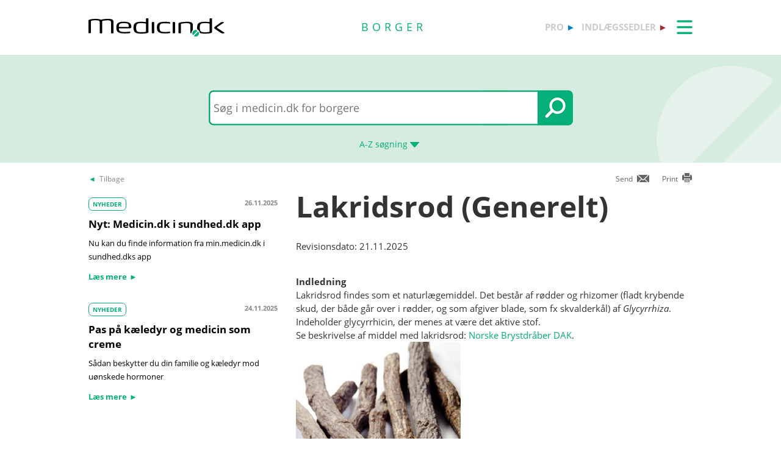

--- FILE ---
content_type: text/html; charset=UTF-8
request_url: https://player.vimeo.com/video/869047595?dnt=1
body_size: 6767
content:
<!DOCTYPE html>
<html lang="en">
<head>
  <meta charset="utf-8">
  <meta name="viewport" content="width=device-width,initial-scale=1,user-scalable=yes">
  
  <link rel="canonical" href="https://player.vimeo.com/video/869047595">
  <meta name="googlebot" content="noindex,indexifembedded">
  
  
  <title>Hvad er naturlægemidler on Vimeo</title>
  <style>
      body, html, .player, .fallback {
          overflow: hidden;
          width: 100%;
          height: 100%;
          margin: 0;
          padding: 0;
      }
      .fallback {
          
              background-color: transparent;
          
      }
      .player.loading { opacity: 0; }
      .fallback iframe {
          position: fixed;
          left: 0;
          top: 0;
          width: 100%;
          height: 100%;
      }
  </style>
  <link rel="modulepreload" href="https://f.vimeocdn.com/p/4.46.25/js/player.module.js" crossorigin="anonymous">
  <link rel="modulepreload" href="https://f.vimeocdn.com/p/4.46.25/js/vendor.module.js" crossorigin="anonymous">
  <link rel="preload" href="https://f.vimeocdn.com/p/4.46.25/css/player.css" as="style">
</head>

<body>


<div class="vp-placeholder">
    <style>
        .vp-placeholder,
        .vp-placeholder-thumb,
        .vp-placeholder-thumb::before,
        .vp-placeholder-thumb::after {
            position: absolute;
            top: 0;
            bottom: 0;
            left: 0;
            right: 0;
        }
        .vp-placeholder {
            visibility: hidden;
            width: 100%;
            max-height: 100%;
            height: calc(1080 / 1920 * 100vw);
            max-width: calc(1920 / 1080 * 100vh);
            margin: auto;
        }
        .vp-placeholder-carousel {
            display: none;
            background-color: #000;
            position: absolute;
            left: 0;
            right: 0;
            bottom: -60px;
            height: 60px;
        }
    </style>

    

    
        <style>
            .vp-placeholder-thumb {
                overflow: hidden;
                width: 100%;
                max-height: 100%;
                margin: auto;
            }
            .vp-placeholder-thumb::before,
            .vp-placeholder-thumb::after {
                content: "";
                display: block;
                filter: blur(7px);
                margin: 0;
                background: url(https://i.vimeocdn.com/video/1730437385-ab7789ae703acc1815b5be3b7783ad5f4053bf55b2d2030c4d1a116bc9c3a6dc-d?mw=80&q=85) 50% 50% / contain no-repeat;
            }
            .vp-placeholder-thumb::before {
                 
                margin: -30px;
            }
        </style>
    

    <div class="vp-placeholder-thumb"></div>
    <div class="vp-placeholder-carousel"></div>
    <script>function placeholderInit(t,h,d,s,n,o){var i=t.querySelector(".vp-placeholder"),v=t.querySelector(".vp-placeholder-thumb");if(h){var p=function(){try{return window.self!==window.top}catch(a){return!0}}(),w=200,y=415,r=60;if(!p&&window.innerWidth>=w&&window.innerWidth<y){i.style.bottom=r+"px",i.style.maxHeight="calc(100vh - "+r+"px)",i.style.maxWidth="calc("+n+" / "+o+" * (100vh - "+r+"px))";var f=t.querySelector(".vp-placeholder-carousel");f.style.display="block"}}if(d){var e=new Image;e.onload=function(){var a=n/o,c=e.width/e.height;if(c<=.95*a||c>=1.05*a){var l=i.getBoundingClientRect(),g=l.right-l.left,b=l.bottom-l.top,m=window.innerWidth/g*100,x=window.innerHeight/b*100;v.style.height="calc("+e.height+" / "+e.width+" * "+m+"vw)",v.style.maxWidth="calc("+e.width+" / "+e.height+" * "+x+"vh)"}i.style.visibility="visible"},e.src=s}else i.style.visibility="visible"}
</script>
    <script>placeholderInit(document,  false ,  true , "https://i.vimeocdn.com/video/1730437385-ab7789ae703acc1815b5be3b7783ad5f4053bf55b2d2030c4d1a116bc9c3a6dc-d?mw=80\u0026q=85",  1920 ,  1080 );</script>
</div>

<div id="player" class="player"></div>
<script>window.playerConfig = {"cdn_url":"https://f.vimeocdn.com","vimeo_api_url":"api.vimeo.com","request":{"files":{"dash":{"cdns":{"akfire_interconnect_quic":{"avc_url":"https://vod-adaptive-ak.vimeocdn.com/exp=1769564799~acl=%2F24d0303f-26db-4939-a998-586e0e041030%2Fpsid%3D3382084214ad5e06cbc045c692d235dd97a5c179a35e5092d64c48b99eff2fdd%2F%2A~hmac=6be7f496353f5252d41eb4cdcfe78e1d6c68769d8f8f5d4c9255cde728ede476/24d0303f-26db-4939-a998-586e0e041030/psid=3382084214ad5e06cbc045c692d235dd97a5c179a35e5092d64c48b99eff2fdd/v2/playlist/av/primary/prot/cXNyPTE/playlist.json?omit=av1-hevc\u0026pathsig=8c953e4f~tXoImYOrqgtGloPF4kIiT6XK3-yc8O-FZ6YZBKhBJKk\u0026qsr=1\u0026r=dXM%3D\u0026rh=mWemy","origin":"gcs","url":"https://vod-adaptive-ak.vimeocdn.com/exp=1769564799~acl=%2F24d0303f-26db-4939-a998-586e0e041030%2Fpsid%3D3382084214ad5e06cbc045c692d235dd97a5c179a35e5092d64c48b99eff2fdd%2F%2A~hmac=6be7f496353f5252d41eb4cdcfe78e1d6c68769d8f8f5d4c9255cde728ede476/24d0303f-26db-4939-a998-586e0e041030/psid=3382084214ad5e06cbc045c692d235dd97a5c179a35e5092d64c48b99eff2fdd/v2/playlist/av/primary/prot/cXNyPTE/playlist.json?pathsig=8c953e4f~tXoImYOrqgtGloPF4kIiT6XK3-yc8O-FZ6YZBKhBJKk\u0026qsr=1\u0026r=dXM%3D\u0026rh=mWemy"},"fastly_skyfire":{"avc_url":"https://skyfire.vimeocdn.com/1769564799-0x97fa91c8df64e1822e8c547eb920527698ecd136/24d0303f-26db-4939-a998-586e0e041030/psid=3382084214ad5e06cbc045c692d235dd97a5c179a35e5092d64c48b99eff2fdd/v2/playlist/av/primary/prot/cXNyPTE/playlist.json?omit=av1-hevc\u0026pathsig=8c953e4f~tXoImYOrqgtGloPF4kIiT6XK3-yc8O-FZ6YZBKhBJKk\u0026qsr=1\u0026r=dXM%3D\u0026rh=mWemy","origin":"gcs","url":"https://skyfire.vimeocdn.com/1769564799-0x97fa91c8df64e1822e8c547eb920527698ecd136/24d0303f-26db-4939-a998-586e0e041030/psid=3382084214ad5e06cbc045c692d235dd97a5c179a35e5092d64c48b99eff2fdd/v2/playlist/av/primary/prot/cXNyPTE/playlist.json?pathsig=8c953e4f~tXoImYOrqgtGloPF4kIiT6XK3-yc8O-FZ6YZBKhBJKk\u0026qsr=1\u0026r=dXM%3D\u0026rh=mWemy"}},"default_cdn":"akfire_interconnect_quic","separate_av":true,"streams":[{"profile":"c3347cdf-6c91-4ab3-8d56-737128e7a65f","id":"663721ae-76b9-4fd9-8eca-50dff9f124e3","fps":25,"quality":"360p"},{"profile":"5ff7441f-4973-4241-8c2e-976ef4a572b0","id":"7fa506c9-ff33-40ed-9863-a3675b288785","fps":25,"quality":"1080p"},{"profile":"f9e4a5d7-8043-4af3-b231-641ca735a130","id":"d41ec5c1-86a1-4cfd-94e5-1589113777d7","fps":25,"quality":"540p"},{"profile":"d0b41bac-2bf2-4310-8113-df764d486192","id":"78c8e879-e23a-4b1e-a302-05e1c170446b","fps":25,"quality":"240p"},{"profile":"f3f6f5f0-2e6b-4e90-994e-842d1feeabc0","id":"8a0e5801-3357-4d11-8d16-1c3c5d4e9747","fps":25,"quality":"720p"}],"streams_avc":[{"profile":"f9e4a5d7-8043-4af3-b231-641ca735a130","id":"d41ec5c1-86a1-4cfd-94e5-1589113777d7","fps":25,"quality":"540p"},{"profile":"d0b41bac-2bf2-4310-8113-df764d486192","id":"78c8e879-e23a-4b1e-a302-05e1c170446b","fps":25,"quality":"240p"},{"profile":"f3f6f5f0-2e6b-4e90-994e-842d1feeabc0","id":"8a0e5801-3357-4d11-8d16-1c3c5d4e9747","fps":25,"quality":"720p"},{"profile":"c3347cdf-6c91-4ab3-8d56-737128e7a65f","id":"663721ae-76b9-4fd9-8eca-50dff9f124e3","fps":25,"quality":"360p"},{"profile":"5ff7441f-4973-4241-8c2e-976ef4a572b0","id":"7fa506c9-ff33-40ed-9863-a3675b288785","fps":25,"quality":"1080p"}]},"hls":{"captions":"https://vod-adaptive-ak.vimeocdn.com/exp=1769564799~acl=%2F24d0303f-26db-4939-a998-586e0e041030%2Fpsid%3D3382084214ad5e06cbc045c692d235dd97a5c179a35e5092d64c48b99eff2fdd%2F%2A~hmac=6be7f496353f5252d41eb4cdcfe78e1d6c68769d8f8f5d4c9255cde728ede476/24d0303f-26db-4939-a998-586e0e041030/psid=3382084214ad5e06cbc045c692d235dd97a5c179a35e5092d64c48b99eff2fdd/v2/playlist/av/primary/sub/110925883-da/prot/cXNyPTE/playlist.m3u8?ext-subs=1\u0026locale=da\u0026omit=opus\u0026pathsig=8c953e4f~WZ4vsWUM0jA1T--PN-k7PlHz_OtuxtEtj_8-_cbe4Cc\u0026qsr=1\u0026r=dXM%3D\u0026rh=mWemy\u0026sf=fmp4","cdns":{"akfire_interconnect_quic":{"avc_url":"https://vod-adaptive-ak.vimeocdn.com/exp=1769564799~acl=%2F24d0303f-26db-4939-a998-586e0e041030%2Fpsid%3D3382084214ad5e06cbc045c692d235dd97a5c179a35e5092d64c48b99eff2fdd%2F%2A~hmac=6be7f496353f5252d41eb4cdcfe78e1d6c68769d8f8f5d4c9255cde728ede476/24d0303f-26db-4939-a998-586e0e041030/psid=3382084214ad5e06cbc045c692d235dd97a5c179a35e5092d64c48b99eff2fdd/v2/playlist/av/primary/sub/110925883-da/prot/cXNyPTE/playlist.m3u8?ext-subs=1\u0026locale=da\u0026omit=av1-hevc-opus\u0026pathsig=8c953e4f~WZ4vsWUM0jA1T--PN-k7PlHz_OtuxtEtj_8-_cbe4Cc\u0026qsr=1\u0026r=dXM%3D\u0026rh=mWemy\u0026sf=fmp4","captions":"https://vod-adaptive-ak.vimeocdn.com/exp=1769564799~acl=%2F24d0303f-26db-4939-a998-586e0e041030%2Fpsid%3D3382084214ad5e06cbc045c692d235dd97a5c179a35e5092d64c48b99eff2fdd%2F%2A~hmac=6be7f496353f5252d41eb4cdcfe78e1d6c68769d8f8f5d4c9255cde728ede476/24d0303f-26db-4939-a998-586e0e041030/psid=3382084214ad5e06cbc045c692d235dd97a5c179a35e5092d64c48b99eff2fdd/v2/playlist/av/primary/sub/110925883-da/prot/cXNyPTE/playlist.m3u8?ext-subs=1\u0026locale=da\u0026omit=opus\u0026pathsig=8c953e4f~WZ4vsWUM0jA1T--PN-k7PlHz_OtuxtEtj_8-_cbe4Cc\u0026qsr=1\u0026r=dXM%3D\u0026rh=mWemy\u0026sf=fmp4","origin":"gcs","url":"https://vod-adaptive-ak.vimeocdn.com/exp=1769564799~acl=%2F24d0303f-26db-4939-a998-586e0e041030%2Fpsid%3D3382084214ad5e06cbc045c692d235dd97a5c179a35e5092d64c48b99eff2fdd%2F%2A~hmac=6be7f496353f5252d41eb4cdcfe78e1d6c68769d8f8f5d4c9255cde728ede476/24d0303f-26db-4939-a998-586e0e041030/psid=3382084214ad5e06cbc045c692d235dd97a5c179a35e5092d64c48b99eff2fdd/v2/playlist/av/primary/sub/110925883-da/prot/cXNyPTE/playlist.m3u8?ext-subs=1\u0026locale=da\u0026omit=opus\u0026pathsig=8c953e4f~WZ4vsWUM0jA1T--PN-k7PlHz_OtuxtEtj_8-_cbe4Cc\u0026qsr=1\u0026r=dXM%3D\u0026rh=mWemy\u0026sf=fmp4"},"fastly_skyfire":{"avc_url":"https://skyfire.vimeocdn.com/1769564799-0x97fa91c8df64e1822e8c547eb920527698ecd136/24d0303f-26db-4939-a998-586e0e041030/psid=3382084214ad5e06cbc045c692d235dd97a5c179a35e5092d64c48b99eff2fdd/v2/playlist/av/primary/sub/110925883-da/prot/cXNyPTE/playlist.m3u8?ext-subs=1\u0026locale=da\u0026omit=av1-hevc-opus\u0026pathsig=8c953e4f~WZ4vsWUM0jA1T--PN-k7PlHz_OtuxtEtj_8-_cbe4Cc\u0026qsr=1\u0026r=dXM%3D\u0026rh=mWemy\u0026sf=fmp4","captions":"https://skyfire.vimeocdn.com/1769564799-0x97fa91c8df64e1822e8c547eb920527698ecd136/24d0303f-26db-4939-a998-586e0e041030/psid=3382084214ad5e06cbc045c692d235dd97a5c179a35e5092d64c48b99eff2fdd/v2/playlist/av/primary/sub/110925883-da/prot/cXNyPTE/playlist.m3u8?ext-subs=1\u0026locale=da\u0026omit=opus\u0026pathsig=8c953e4f~WZ4vsWUM0jA1T--PN-k7PlHz_OtuxtEtj_8-_cbe4Cc\u0026qsr=1\u0026r=dXM%3D\u0026rh=mWemy\u0026sf=fmp4","origin":"gcs","url":"https://skyfire.vimeocdn.com/1769564799-0x97fa91c8df64e1822e8c547eb920527698ecd136/24d0303f-26db-4939-a998-586e0e041030/psid=3382084214ad5e06cbc045c692d235dd97a5c179a35e5092d64c48b99eff2fdd/v2/playlist/av/primary/sub/110925883-da/prot/cXNyPTE/playlist.m3u8?ext-subs=1\u0026locale=da\u0026omit=opus\u0026pathsig=8c953e4f~WZ4vsWUM0jA1T--PN-k7PlHz_OtuxtEtj_8-_cbe4Cc\u0026qsr=1\u0026r=dXM%3D\u0026rh=mWemy\u0026sf=fmp4"}},"default_cdn":"akfire_interconnect_quic","separate_av":true}},"file_codecs":{"av1":[],"avc":["d41ec5c1-86a1-4cfd-94e5-1589113777d7","78c8e879-e23a-4b1e-a302-05e1c170446b","8a0e5801-3357-4d11-8d16-1c3c5d4e9747","663721ae-76b9-4fd9-8eca-50dff9f124e3","7fa506c9-ff33-40ed-9863-a3675b288785"],"hevc":{"dvh1":[],"hdr":[],"sdr":[]}},"lang":"en","referrer":"https://min.medicin.dk/Artikler/Artikel/247","cookie_domain":".vimeo.com","signature":"1727d433fe122bf56a5b4ca4ffd6b195","timestamp":1769561199,"expires":3600,"text_tracks":[{"id":110925883,"lang":"da","url":"https://captions.vimeo.com/captions/110925883.vtt?expires=1769564799\u0026sig=b1c431a1e28fe112d689c151aee5a9eea827fb73","kind":"subtitles","label":"Dansk","provenance":"user_uploaded","default":true}],"thumb_preview":{"url":"https://videoapi-sprites.vimeocdn.com/video-sprites/image/6c26f5e0-2b54-4f48-9b17-ef6914d34206.0.jpeg?ClientID=sulu\u0026Expires=1769564535\u0026Signature=4b28f2535e43a5b7d64dbcefa995b26c0379afab","height":2640,"width":4686,"frame_height":240,"frame_width":426,"columns":11,"frames":120},"currency":"USD","session":"51d39cb51e199471dc2e4844016b3da61d5dd8f41769561199","cookie":{"volume":1,"quality":null,"hd":0,"captions":null,"transcript":null,"captions_styles":{"color":null,"fontSize":null,"fontFamily":null,"fontOpacity":null,"bgOpacity":null,"windowColor":null,"windowOpacity":null,"bgColor":null,"edgeStyle":null},"audio_language":null,"audio_kind":null,"qoe_survey_vote":0},"build":{"backend":"31e9776","js":"4.46.25"},"urls":{"js":"https://f.vimeocdn.com/p/4.46.25/js/player.js","js_base":"https://f.vimeocdn.com/p/4.46.25/js","js_module":"https://f.vimeocdn.com/p/4.46.25/js/player.module.js","js_vendor_module":"https://f.vimeocdn.com/p/4.46.25/js/vendor.module.js","locales_js":{"de-DE":"https://f.vimeocdn.com/p/4.46.25/js/player.de-DE.js","en":"https://f.vimeocdn.com/p/4.46.25/js/player.js","es":"https://f.vimeocdn.com/p/4.46.25/js/player.es.js","fr-FR":"https://f.vimeocdn.com/p/4.46.25/js/player.fr-FR.js","ja-JP":"https://f.vimeocdn.com/p/4.46.25/js/player.ja-JP.js","ko-KR":"https://f.vimeocdn.com/p/4.46.25/js/player.ko-KR.js","pt-BR":"https://f.vimeocdn.com/p/4.46.25/js/player.pt-BR.js","zh-CN":"https://f.vimeocdn.com/p/4.46.25/js/player.zh-CN.js"},"ambisonics_js":"https://f.vimeocdn.com/p/external/ambisonics.min.js","barebone_js":"https://f.vimeocdn.com/p/4.46.25/js/barebone.js","chromeless_js":"https://f.vimeocdn.com/p/4.46.25/js/chromeless.js","three_js":"https://f.vimeocdn.com/p/external/three.rvimeo.min.js","hive_sdk":"https://f.vimeocdn.com/p/external/hive-sdk.js","hive_interceptor":"https://f.vimeocdn.com/p/external/hive-interceptor.js","proxy":"https://player.vimeo.com/static/proxy.html","css":"https://f.vimeocdn.com/p/4.46.25/css/player.css","chromeless_css":"https://f.vimeocdn.com/p/4.46.25/css/chromeless.css","fresnel":"https://arclight.vimeo.com/add/player-stats","player_telemetry_url":"https://arclight.vimeo.com/player-events","telemetry_base":"https://lensflare.vimeo.com"},"flags":{"plays":1,"dnt":1,"autohide_controls":0,"preload_video":"metadata_on_hover","qoe_survey_forced":0,"ai_widget":0,"ecdn_delta_updates":0,"disable_mms":0,"check_clip_skipping_forward":0},"country":"US","client":{"ip":"18.191.137.29"},"ab_tests":{"cross_origin_texttracks":{"group":"variant","track":false,"data":null},"restrict_max_quality_unless_visible":{"group":"control","track":true,"data":null}},"atid":"1940604830.1769561199","ai_widget_signature":"eaf0d52f91090881d227cb8960ea4bf2c4763e2e3d7ff3762d6b99854cad9132_1769564799","config_refresh_url":"https://player.vimeo.com/video/869047595/config/request?atid=1940604830.1769561199\u0026expires=3600\u0026referrer=https%3A%2F%2Fmin.medicin.dk%2FArtikler%2FArtikel%2F247\u0026session=51d39cb51e199471dc2e4844016b3da61d5dd8f41769561199\u0026signature=1727d433fe122bf56a5b4ca4ffd6b195\u0026time=1769561199\u0026v=1"},"player_url":"player.vimeo.com","video":{"id":869047595,"title":"Hvad er naturlægemidler","width":1920,"height":1080,"duration":147,"url":"","share_url":"https://vimeo.com/869047595","embed_code":"\u003ciframe title=\"vimeo-player\" src=\"https://player.vimeo.com/video/869047595?h=e96b2b0930\" width=\"640\" height=\"360\" frameborder=\"0\" referrerpolicy=\"strict-origin-when-cross-origin\" allow=\"autoplay; fullscreen; picture-in-picture; clipboard-write; encrypted-media; web-share\"   allowfullscreen\u003e\u003c/iframe\u003e","default_to_hd":1,"privacy":"disable","embed_permission":"whitelist","thumbnail_url":"https://i.vimeocdn.com/video/1730437385-ab7789ae703acc1815b5be3b7783ad5f4053bf55b2d2030c4d1a116bc9c3a6dc-d","owner":{"id":11559074,"name":"medicin.dk","img":"https://i.vimeocdn.com/portrait/51788387_60x60?sig=f89dcc1352134aa64730a3f00645815011ac6b4fda6911ba5c405d7d0a013bc1\u0026v=1\u0026region=us","img_2x":"https://i.vimeocdn.com/portrait/51788387_60x60?sig=f89dcc1352134aa64730a3f00645815011ac6b4fda6911ba5c405d7d0a013bc1\u0026v=1\u0026region=us","url":"https://vimeo.com/medicindk","account_type":"pro"},"spatial":0,"live_event":null,"version":{"current":null,"available":[{"id":786373356,"file_id":3662042006,"is_current":true}]},"unlisted_hash":null,"rating":{"id":6},"fps":25,"bypass_token":"eyJ0eXAiOiJKV1QiLCJhbGciOiJIUzI1NiJ9.eyJjbGlwX2lkIjo4NjkwNDc1OTUsImV4cCI6MTc2OTU2NDgyMH0.35bwNOXJKpgvn0zWD-GPbpwA-7PhtXDX5HKbcYYJxA4","channel_layout":"stereo","ai":0,"locale":"da"},"user":{"id":0,"team_id":0,"team_origin_user_id":0,"account_type":"none","liked":0,"watch_later":0,"owner":0,"mod":0,"logged_in":0,"private_mode_enabled":0,"vimeo_api_client_token":"eyJhbGciOiJIUzI1NiIsInR5cCI6IkpXVCJ9.eyJzZXNzaW9uX2lkIjoiNTFkMzljYjUxZTE5OTQ3MWRjMmU0ODQ0MDE2YjNkYTYxZDVkZDhmNDE3Njk1NjExOTkiLCJleHAiOjE3Njk1NjQ3OTksImFwcF9pZCI6MTE4MzU5LCJzY29wZXMiOiJwdWJsaWMgc3RhdHMifQ.JeaWInrUtc7oRsGG_sEuLyJNxkzcobNQgOXxABMKzLs"},"view":1,"vimeo_url":"vimeo.com","embed":{"audio_track":"","autoplay":0,"autopause":1,"dnt":1,"editor":0,"keyboard":1,"log_plays":1,"loop":0,"muted":0,"on_site":0,"texttrack":"","transparent":1,"outro":"beginning","playsinline":1,"quality":null,"player_id":"","api":null,"app_id":"","color":"05af7a","color_one":"333333","color_two":"05af7a","color_three":"ffffff","color_four":"333333","context":"embed.main","settings":{"auto_pip":1,"badge":0,"byline":0,"collections":0,"color":0,"force_color_one":0,"force_color_two":0,"force_color_three":0,"force_color_four":0,"embed":0,"fullscreen":1,"like":0,"logo":0,"playbar":1,"portrait":0,"pip":1,"share":0,"spatial_compass":0,"spatial_label":0,"speed":0,"title":0,"volume":0,"watch_later":0,"watch_full_video":1,"controls":1,"airplay":1,"audio_tracks":0,"chapters":1,"chromecast":1,"cc":1,"transcript":1,"quality":0,"play_button_position":0,"ask_ai":0,"skipping_forward":1,"debug_payload_collection_policy":"default"},"create_interactive":{"has_create_interactive":false,"viddata_url":""},"min_quality":null,"max_quality":null,"initial_quality":null,"prefer_mms":1}}</script>
<script>const fullscreenSupported="exitFullscreen"in document||"webkitExitFullscreen"in document||"webkitCancelFullScreen"in document||"mozCancelFullScreen"in document||"msExitFullscreen"in document||"webkitEnterFullScreen"in document.createElement("video");var isIE=checkIE(window.navigator.userAgent),incompatibleBrowser=!fullscreenSupported||isIE;window.noModuleLoading=!1,window.dynamicImportSupported=!1,window.cssLayersSupported=typeof CSSLayerBlockRule<"u",window.isInIFrame=function(){try{return window.self!==window.top}catch(e){return!0}}(),!window.isInIFrame&&/twitter/i.test(navigator.userAgent)&&window.playerConfig.video.url&&(window.location=window.playerConfig.video.url),window.playerConfig.request.lang&&document.documentElement.setAttribute("lang",window.playerConfig.request.lang),window.loadScript=function(e){var n=document.getElementsByTagName("script")[0];n&&n.parentNode?n.parentNode.insertBefore(e,n):document.head.appendChild(e)},window.loadVUID=function(){if(!window.playerConfig.request.flags.dnt&&!window.playerConfig.embed.dnt){window._vuid=[["pid",window.playerConfig.request.session]];var e=document.createElement("script");e.async=!0,e.src=window.playerConfig.request.urls.vuid_js,window.loadScript(e)}},window.loadCSS=function(e,n){var i={cssDone:!1,startTime:new Date().getTime(),link:e.createElement("link")};return i.link.rel="stylesheet",i.link.href=n,e.getElementsByTagName("head")[0].appendChild(i.link),i.link.onload=function(){i.cssDone=!0},i},window.loadLegacyJS=function(e,n){if(incompatibleBrowser){var i=e.querySelector(".vp-placeholder");i&&i.parentNode&&i.parentNode.removeChild(i);let a=`/video/${window.playerConfig.video.id}/fallback`;window.playerConfig.request.referrer&&(a+=`?referrer=${window.playerConfig.request.referrer}`),n.innerHTML=`<div class="fallback"><iframe title="unsupported message" src="${a}" frameborder="0"></iframe></div>`}else{n.className="player loading";var t=window.loadCSS(e,window.playerConfig.request.urls.css),r=e.createElement("script"),o=!1;r.src=window.playerConfig.request.urls.js,window.loadScript(r),r["onreadystatechange"in r?"onreadystatechange":"onload"]=function(){!o&&(!this.readyState||this.readyState==="loaded"||this.readyState==="complete")&&(o=!0,playerObject=new VimeoPlayer(n,window.playerConfig,t.cssDone||{link:t.link,startTime:t.startTime}))},window.loadVUID()}};function checkIE(e){e=e&&e.toLowerCase?e.toLowerCase():"";function n(r){return r=r.toLowerCase(),new RegExp(r).test(e);return browserRegEx}var i=n("msie")?parseFloat(e.replace(/^.*msie (\d+).*$/,"$1")):!1,t=n("trident")?parseFloat(e.replace(/^.*trident\/(\d+)\.(\d+).*$/,"$1.$2"))+4:!1;return i||t}
</script>
<script nomodule>
  window.noModuleLoading = true;
  var playerEl = document.getElementById('player');
  window.loadLegacyJS(document, playerEl);
</script>
<script type="module">try{import("").catch(()=>{})}catch(t){}window.dynamicImportSupported=!0;
</script>
<script type="module">if(!window.dynamicImportSupported||!window.cssLayersSupported){if(!window.noModuleLoading){window.noModuleLoading=!0;var playerEl=document.getElementById("player");window.loadLegacyJS(document,playerEl)}var moduleScriptLoader=document.getElementById("js-module-block");moduleScriptLoader&&moduleScriptLoader.parentElement.removeChild(moduleScriptLoader)}
</script>
<script type="module" id="js-module-block">if(!window.noModuleLoading&&window.dynamicImportSupported&&window.cssLayersSupported){const n=document.getElementById("player"),e=window.loadCSS(document,window.playerConfig.request.urls.css);import(window.playerConfig.request.urls.js_module).then(function(o){new o.VimeoPlayer(n,window.playerConfig,e.cssDone||{link:e.link,startTime:e.startTime}),window.loadVUID()}).catch(function(o){throw/TypeError:[A-z ]+import[A-z ]+module/gi.test(o)&&window.loadLegacyJS(document,n),o})}
</script>

<script type="application/ld+json">{"embedUrl":"https://player.vimeo.com/video/869047595?h=e96b2b0930","thumbnailUrl":"https://i.vimeocdn.com/video/1730437385-ab7789ae703acc1815b5be3b7783ad5f4053bf55b2d2030c4d1a116bc9c3a6dc-d?f=webp","name":"Hvad er naturlægemidler","description":"This is \"Hvad er naturlægemidler\" by \"medicin.dk\" on Vimeo, the home for high quality videos and the people who love them.","duration":"PT147S","uploadDate":"2023-09-28T04:14:47-04:00","@context":"https://schema.org/","@type":"VideoObject"}</script>

</body>
</html>


--- FILE ---
content_type: text/html; charset=UTF-8
request_url: https://player.vimeo.com/video/869055662?dnt=1
body_size: 6690
content:
<!DOCTYPE html>
<html lang="en">
<head>
  <meta charset="utf-8">
  <meta name="viewport" content="width=device-width,initial-scale=1,user-scalable=yes">
  
  <link rel="canonical" href="https://player.vimeo.com/video/869055662">
  <meta name="googlebot" content="noindex,indexifembedded">
  
  
  <title>5 hurtige om naturlægemidler on Vimeo</title>
  <style>
      body, html, .player, .fallback {
          overflow: hidden;
          width: 100%;
          height: 100%;
          margin: 0;
          padding: 0;
      }
      .fallback {
          
              background-color: transparent;
          
      }
      .player.loading { opacity: 0; }
      .fallback iframe {
          position: fixed;
          left: 0;
          top: 0;
          width: 100%;
          height: 100%;
      }
  </style>
  <link rel="modulepreload" href="https://f.vimeocdn.com/p/4.46.25/js/player.module.js" crossorigin="anonymous">
  <link rel="modulepreload" href="https://f.vimeocdn.com/p/4.46.25/js/vendor.module.js" crossorigin="anonymous">
  <link rel="preload" href="https://f.vimeocdn.com/p/4.46.25/css/player.css" as="style">
</head>

<body>


<div class="vp-placeholder">
    <style>
        .vp-placeholder,
        .vp-placeholder-thumb,
        .vp-placeholder-thumb::before,
        .vp-placeholder-thumb::after {
            position: absolute;
            top: 0;
            bottom: 0;
            left: 0;
            right: 0;
        }
        .vp-placeholder {
            visibility: hidden;
            width: 100%;
            max-height: 100%;
            height: calc(1080 / 1920 * 100vw);
            max-width: calc(1920 / 1080 * 100vh);
            margin: auto;
        }
        .vp-placeholder-carousel {
            display: none;
            background-color: #000;
            position: absolute;
            left: 0;
            right: 0;
            bottom: -60px;
            height: 60px;
        }
    </style>

    

    
        <style>
            .vp-placeholder-thumb {
                overflow: hidden;
                width: 100%;
                max-height: 100%;
                margin: auto;
            }
            .vp-placeholder-thumb::before,
            .vp-placeholder-thumb::after {
                content: "";
                display: block;
                filter: blur(7px);
                margin: 0;
                background: url(https://i.vimeocdn.com/video/1763568163-8b3824aaa99320c294277a81c3bc9f59beecdc0fb537f22bc196e518b6b19b88-d?mw=80&q=85) 50% 50% / contain no-repeat;
            }
            .vp-placeholder-thumb::before {
                 
                margin: -30px;
            }
        </style>
    

    <div class="vp-placeholder-thumb"></div>
    <div class="vp-placeholder-carousel"></div>
    <script>function placeholderInit(t,h,d,s,n,o){var i=t.querySelector(".vp-placeholder"),v=t.querySelector(".vp-placeholder-thumb");if(h){var p=function(){try{return window.self!==window.top}catch(a){return!0}}(),w=200,y=415,r=60;if(!p&&window.innerWidth>=w&&window.innerWidth<y){i.style.bottom=r+"px",i.style.maxHeight="calc(100vh - "+r+"px)",i.style.maxWidth="calc("+n+" / "+o+" * (100vh - "+r+"px))";var f=t.querySelector(".vp-placeholder-carousel");f.style.display="block"}}if(d){var e=new Image;e.onload=function(){var a=n/o,c=e.width/e.height;if(c<=.95*a||c>=1.05*a){var l=i.getBoundingClientRect(),g=l.right-l.left,b=l.bottom-l.top,m=window.innerWidth/g*100,x=window.innerHeight/b*100;v.style.height="calc("+e.height+" / "+e.width+" * "+m+"vw)",v.style.maxWidth="calc("+e.width+" / "+e.height+" * "+x+"vh)"}i.style.visibility="visible"},e.src=s}else i.style.visibility="visible"}
</script>
    <script>placeholderInit(document,  false ,  true , "https://i.vimeocdn.com/video/1763568163-8b3824aaa99320c294277a81c3bc9f59beecdc0fb537f22bc196e518b6b19b88-d?mw=80\u0026q=85",  1920 ,  1080 );</script>
</div>

<div id="player" class="player"></div>
<script>window.playerConfig = {"cdn_url":"https://f.vimeocdn.com","vimeo_api_url":"api.vimeo.com","request":{"files":{"dash":{"cdns":{"akfire_interconnect_quic":{"avc_url":"https://vod-adaptive-ak.vimeocdn.com/exp=1769564799~acl=%2Fc4c64c32-2ac9-4da4-84ca-fa5c5fb0802a%2Fpsid%3D35b586a23ca78abd872e8ddb773ba17c53186a79de30bcd2e81cfc842c4afd6b%2F%2A~hmac=0425bb9508a869c3e3cbfbda63bed4bfb3eed0202f9ae47d265258a59cc18398/c4c64c32-2ac9-4da4-84ca-fa5c5fb0802a/psid=35b586a23ca78abd872e8ddb773ba17c53186a79de30bcd2e81cfc842c4afd6b/v2/playlist/av/primary/prot/cXNyPTE/playlist.json?omit=av1-hevc\u0026pathsig=8c953e4f~yX1T2tqtJaQK7lvT07njECfIuO6dpgtL3adAfONro1E\u0026qsr=1\u0026r=dXM%3D\u0026rh=2yg7M0","origin":"gcs","url":"https://vod-adaptive-ak.vimeocdn.com/exp=1769564799~acl=%2Fc4c64c32-2ac9-4da4-84ca-fa5c5fb0802a%2Fpsid%3D35b586a23ca78abd872e8ddb773ba17c53186a79de30bcd2e81cfc842c4afd6b%2F%2A~hmac=0425bb9508a869c3e3cbfbda63bed4bfb3eed0202f9ae47d265258a59cc18398/c4c64c32-2ac9-4da4-84ca-fa5c5fb0802a/psid=35b586a23ca78abd872e8ddb773ba17c53186a79de30bcd2e81cfc842c4afd6b/v2/playlist/av/primary/prot/cXNyPTE/playlist.json?pathsig=8c953e4f~yX1T2tqtJaQK7lvT07njECfIuO6dpgtL3adAfONro1E\u0026qsr=1\u0026r=dXM%3D\u0026rh=2yg7M0"},"fastly_skyfire":{"avc_url":"https://skyfire.vimeocdn.com/1769564799-0x529707b3554e0c95091889d37ef414a03e625ab1/c4c64c32-2ac9-4da4-84ca-fa5c5fb0802a/psid=35b586a23ca78abd872e8ddb773ba17c53186a79de30bcd2e81cfc842c4afd6b/v2/playlist/av/primary/prot/cXNyPTE/playlist.json?omit=av1-hevc\u0026pathsig=8c953e4f~yX1T2tqtJaQK7lvT07njECfIuO6dpgtL3adAfONro1E\u0026qsr=1\u0026r=dXM%3D\u0026rh=2yg7M0","origin":"gcs","url":"https://skyfire.vimeocdn.com/1769564799-0x529707b3554e0c95091889d37ef414a03e625ab1/c4c64c32-2ac9-4da4-84ca-fa5c5fb0802a/psid=35b586a23ca78abd872e8ddb773ba17c53186a79de30bcd2e81cfc842c4afd6b/v2/playlist/av/primary/prot/cXNyPTE/playlist.json?pathsig=8c953e4f~yX1T2tqtJaQK7lvT07njECfIuO6dpgtL3adAfONro1E\u0026qsr=1\u0026r=dXM%3D\u0026rh=2yg7M0"}},"default_cdn":"akfire_interconnect_quic","separate_av":true,"streams":[{"profile":"c3347cdf-6c91-4ab3-8d56-737128e7a65f","id":"bb5b8f24-034c-4052-9958-97a59c920f44","fps":25,"quality":"360p"},{"profile":"d0b41bac-2bf2-4310-8113-df764d486192","id":"bcbba88b-b9f9-4dff-ae12-08d011466d3f","fps":25,"quality":"240p"},{"profile":"f9e4a5d7-8043-4af3-b231-641ca735a130","id":"a2477c69-c068-4314-907e-6715ab452940","fps":25,"quality":"540p"},{"profile":"f3f6f5f0-2e6b-4e90-994e-842d1feeabc0","id":"2eb3cab7-98f7-4f29-b0cb-4c578e4e70a3","fps":25,"quality":"720p"},{"profile":"5ff7441f-4973-4241-8c2e-976ef4a572b0","id":"af945d9b-a084-40db-86a9-2277a213dbda","fps":25,"quality":"1080p"}],"streams_avc":[{"profile":"f9e4a5d7-8043-4af3-b231-641ca735a130","id":"a2477c69-c068-4314-907e-6715ab452940","fps":25,"quality":"540p"},{"profile":"f3f6f5f0-2e6b-4e90-994e-842d1feeabc0","id":"2eb3cab7-98f7-4f29-b0cb-4c578e4e70a3","fps":25,"quality":"720p"},{"profile":"5ff7441f-4973-4241-8c2e-976ef4a572b0","id":"af945d9b-a084-40db-86a9-2277a213dbda","fps":25,"quality":"1080p"},{"profile":"c3347cdf-6c91-4ab3-8d56-737128e7a65f","id":"bb5b8f24-034c-4052-9958-97a59c920f44","fps":25,"quality":"360p"},{"profile":"d0b41bac-2bf2-4310-8113-df764d486192","id":"bcbba88b-b9f9-4dff-ae12-08d011466d3f","fps":25,"quality":"240p"}]},"hls":{"captions":"https://vod-adaptive-ak.vimeocdn.com/exp=1769564799~acl=%2Fc4c64c32-2ac9-4da4-84ca-fa5c5fb0802a%2Fpsid%3D35b586a23ca78abd872e8ddb773ba17c53186a79de30bcd2e81cfc842c4afd6b%2F%2A~hmac=0425bb9508a869c3e3cbfbda63bed4bfb3eed0202f9ae47d265258a59cc18398/c4c64c32-2ac9-4da4-84ca-fa5c5fb0802a/psid=35b586a23ca78abd872e8ddb773ba17c53186a79de30bcd2e81cfc842c4afd6b/v2/playlist/av/primary/sub/110928204-da/prot/cXNyPTE/playlist.m3u8?ext-subs=1\u0026locale=da\u0026omit=opus\u0026pathsig=8c953e4f~qKUYjoEa8wvI7I0Mn0796J2SATT5xLuE75nOVZ-LNcs\u0026qsr=1\u0026r=dXM%3D\u0026rh=2yg7M0\u0026sf=fmp4","cdns":{"akfire_interconnect_quic":{"avc_url":"https://vod-adaptive-ak.vimeocdn.com/exp=1769564799~acl=%2Fc4c64c32-2ac9-4da4-84ca-fa5c5fb0802a%2Fpsid%3D35b586a23ca78abd872e8ddb773ba17c53186a79de30bcd2e81cfc842c4afd6b%2F%2A~hmac=0425bb9508a869c3e3cbfbda63bed4bfb3eed0202f9ae47d265258a59cc18398/c4c64c32-2ac9-4da4-84ca-fa5c5fb0802a/psid=35b586a23ca78abd872e8ddb773ba17c53186a79de30bcd2e81cfc842c4afd6b/v2/playlist/av/primary/sub/110928204-da/prot/cXNyPTE/playlist.m3u8?ext-subs=1\u0026locale=da\u0026omit=av1-hevc-opus\u0026pathsig=8c953e4f~qKUYjoEa8wvI7I0Mn0796J2SATT5xLuE75nOVZ-LNcs\u0026qsr=1\u0026r=dXM%3D\u0026rh=2yg7M0\u0026sf=fmp4","captions":"https://vod-adaptive-ak.vimeocdn.com/exp=1769564799~acl=%2Fc4c64c32-2ac9-4da4-84ca-fa5c5fb0802a%2Fpsid%3D35b586a23ca78abd872e8ddb773ba17c53186a79de30bcd2e81cfc842c4afd6b%2F%2A~hmac=0425bb9508a869c3e3cbfbda63bed4bfb3eed0202f9ae47d265258a59cc18398/c4c64c32-2ac9-4da4-84ca-fa5c5fb0802a/psid=35b586a23ca78abd872e8ddb773ba17c53186a79de30bcd2e81cfc842c4afd6b/v2/playlist/av/primary/sub/110928204-da/prot/cXNyPTE/playlist.m3u8?ext-subs=1\u0026locale=da\u0026omit=opus\u0026pathsig=8c953e4f~qKUYjoEa8wvI7I0Mn0796J2SATT5xLuE75nOVZ-LNcs\u0026qsr=1\u0026r=dXM%3D\u0026rh=2yg7M0\u0026sf=fmp4","origin":"gcs","url":"https://vod-adaptive-ak.vimeocdn.com/exp=1769564799~acl=%2Fc4c64c32-2ac9-4da4-84ca-fa5c5fb0802a%2Fpsid%3D35b586a23ca78abd872e8ddb773ba17c53186a79de30bcd2e81cfc842c4afd6b%2F%2A~hmac=0425bb9508a869c3e3cbfbda63bed4bfb3eed0202f9ae47d265258a59cc18398/c4c64c32-2ac9-4da4-84ca-fa5c5fb0802a/psid=35b586a23ca78abd872e8ddb773ba17c53186a79de30bcd2e81cfc842c4afd6b/v2/playlist/av/primary/sub/110928204-da/prot/cXNyPTE/playlist.m3u8?ext-subs=1\u0026locale=da\u0026omit=opus\u0026pathsig=8c953e4f~qKUYjoEa8wvI7I0Mn0796J2SATT5xLuE75nOVZ-LNcs\u0026qsr=1\u0026r=dXM%3D\u0026rh=2yg7M0\u0026sf=fmp4"},"fastly_skyfire":{"avc_url":"https://skyfire.vimeocdn.com/1769564799-0x529707b3554e0c95091889d37ef414a03e625ab1/c4c64c32-2ac9-4da4-84ca-fa5c5fb0802a/psid=35b586a23ca78abd872e8ddb773ba17c53186a79de30bcd2e81cfc842c4afd6b/v2/playlist/av/primary/sub/110928204-da/prot/cXNyPTE/playlist.m3u8?ext-subs=1\u0026locale=da\u0026omit=av1-hevc-opus\u0026pathsig=8c953e4f~qKUYjoEa8wvI7I0Mn0796J2SATT5xLuE75nOVZ-LNcs\u0026qsr=1\u0026r=dXM%3D\u0026rh=2yg7M0\u0026sf=fmp4","captions":"https://skyfire.vimeocdn.com/1769564799-0x529707b3554e0c95091889d37ef414a03e625ab1/c4c64c32-2ac9-4da4-84ca-fa5c5fb0802a/psid=35b586a23ca78abd872e8ddb773ba17c53186a79de30bcd2e81cfc842c4afd6b/v2/playlist/av/primary/sub/110928204-da/prot/cXNyPTE/playlist.m3u8?ext-subs=1\u0026locale=da\u0026omit=opus\u0026pathsig=8c953e4f~qKUYjoEa8wvI7I0Mn0796J2SATT5xLuE75nOVZ-LNcs\u0026qsr=1\u0026r=dXM%3D\u0026rh=2yg7M0\u0026sf=fmp4","origin":"gcs","url":"https://skyfire.vimeocdn.com/1769564799-0x529707b3554e0c95091889d37ef414a03e625ab1/c4c64c32-2ac9-4da4-84ca-fa5c5fb0802a/psid=35b586a23ca78abd872e8ddb773ba17c53186a79de30bcd2e81cfc842c4afd6b/v2/playlist/av/primary/sub/110928204-da/prot/cXNyPTE/playlist.m3u8?ext-subs=1\u0026locale=da\u0026omit=opus\u0026pathsig=8c953e4f~qKUYjoEa8wvI7I0Mn0796J2SATT5xLuE75nOVZ-LNcs\u0026qsr=1\u0026r=dXM%3D\u0026rh=2yg7M0\u0026sf=fmp4"}},"default_cdn":"akfire_interconnect_quic","separate_av":true}},"file_codecs":{"av1":[],"avc":["a2477c69-c068-4314-907e-6715ab452940","2eb3cab7-98f7-4f29-b0cb-4c578e4e70a3","af945d9b-a084-40db-86a9-2277a213dbda","bb5b8f24-034c-4052-9958-97a59c920f44","bcbba88b-b9f9-4dff-ae12-08d011466d3f"],"hevc":{"dvh1":[],"hdr":[],"sdr":[]}},"lang":"en","referrer":"https://min.medicin.dk/Artikler/Artikel/247","cookie_domain":".vimeo.com","signature":"8afdce1f6538b18b7370a9401a575620","timestamp":1769561199,"expires":3600,"text_tracks":[{"id":110928204,"lang":"da","url":"https://captions.vimeo.com/captions/110928204.vtt?expires=1769564799\u0026sig=cc5acd656c298e8a28bc286ba34a541db5f1a657","kind":"subtitles","label":"Dansk","provenance":"user_uploaded","default":true}],"thumb_preview":{"url":"https://videoapi-sprites.vimeocdn.com/video-sprites/image/5cd84905-9f4e-4c65-b2cf-b629c7bd107f.0.jpeg?ClientID=sulu\u0026Expires=1769564535\u0026Signature=08ab415d3024adf8bed7a628a9206e01925c8f9c","height":2640,"width":4686,"frame_height":240,"frame_width":426,"columns":11,"frames":120},"currency":"USD","session":"90f1333f284027da753b943a246dcad10865cfbc1769561199","cookie":{"volume":1,"quality":null,"hd":0,"captions":null,"transcript":null,"captions_styles":{"color":null,"fontSize":null,"fontFamily":null,"fontOpacity":null,"bgOpacity":null,"windowColor":null,"windowOpacity":null,"bgColor":null,"edgeStyle":null},"audio_language":null,"audio_kind":null,"qoe_survey_vote":0},"build":{"backend":"31e9776","js":"4.46.25"},"urls":{"js":"https://f.vimeocdn.com/p/4.46.25/js/player.js","js_base":"https://f.vimeocdn.com/p/4.46.25/js","js_module":"https://f.vimeocdn.com/p/4.46.25/js/player.module.js","js_vendor_module":"https://f.vimeocdn.com/p/4.46.25/js/vendor.module.js","locales_js":{"de-DE":"https://f.vimeocdn.com/p/4.46.25/js/player.de-DE.js","en":"https://f.vimeocdn.com/p/4.46.25/js/player.js","es":"https://f.vimeocdn.com/p/4.46.25/js/player.es.js","fr-FR":"https://f.vimeocdn.com/p/4.46.25/js/player.fr-FR.js","ja-JP":"https://f.vimeocdn.com/p/4.46.25/js/player.ja-JP.js","ko-KR":"https://f.vimeocdn.com/p/4.46.25/js/player.ko-KR.js","pt-BR":"https://f.vimeocdn.com/p/4.46.25/js/player.pt-BR.js","zh-CN":"https://f.vimeocdn.com/p/4.46.25/js/player.zh-CN.js"},"ambisonics_js":"https://f.vimeocdn.com/p/external/ambisonics.min.js","barebone_js":"https://f.vimeocdn.com/p/4.46.25/js/barebone.js","chromeless_js":"https://f.vimeocdn.com/p/4.46.25/js/chromeless.js","three_js":"https://f.vimeocdn.com/p/external/three.rvimeo.min.js","hive_sdk":"https://f.vimeocdn.com/p/external/hive-sdk.js","hive_interceptor":"https://f.vimeocdn.com/p/external/hive-interceptor.js","proxy":"https://player.vimeo.com/static/proxy.html","css":"https://f.vimeocdn.com/p/4.46.25/css/player.css","chromeless_css":"https://f.vimeocdn.com/p/4.46.25/css/chromeless.css","fresnel":"https://arclight.vimeo.com/add/player-stats","player_telemetry_url":"https://arclight.vimeo.com/player-events","telemetry_base":"https://lensflare.vimeo.com"},"flags":{"plays":1,"dnt":1,"autohide_controls":0,"preload_video":"metadata_on_hover","qoe_survey_forced":0,"ai_widget":0,"ecdn_delta_updates":0,"disable_mms":0,"check_clip_skipping_forward":0},"country":"US","client":{"ip":"18.191.137.29"},"ab_tests":{"cross_origin_texttracks":{"group":"variant","track":false,"data":null}},"atid":"3818231156.1769561199","ai_widget_signature":"690ecf16b934cdc2b93bab55401bfac3836593584744d8a2af7d016a50f65e8c_1769564799","config_refresh_url":"https://player.vimeo.com/video/869055662/config/request?atid=3818231156.1769561199\u0026expires=3600\u0026referrer=https%3A%2F%2Fmin.medicin.dk%2FArtikler%2FArtikel%2F247\u0026session=90f1333f284027da753b943a246dcad10865cfbc1769561199\u0026signature=8afdce1f6538b18b7370a9401a575620\u0026time=1769561199\u0026v=1"},"player_url":"player.vimeo.com","video":{"id":869055662,"title":"5 hurtige om naturlægemidler","width":1920,"height":1080,"duration":294,"url":"","share_url":"https://vimeo.com/869055662","embed_code":"\u003ciframe title=\"vimeo-player\" src=\"https://player.vimeo.com/video/869055662?h=9ac297db5d\" width=\"640\" height=\"360\" frameborder=\"0\" referrerpolicy=\"strict-origin-when-cross-origin\" allow=\"autoplay; fullscreen; picture-in-picture; clipboard-write; encrypted-media; web-share\"   allowfullscreen\u003e\u003c/iframe\u003e","default_to_hd":1,"privacy":"disable","embed_permission":"whitelist","thumbnail_url":"https://i.vimeocdn.com/video/1763568163-8b3824aaa99320c294277a81c3bc9f59beecdc0fb537f22bc196e518b6b19b88-d","owner":{"id":11559074,"name":"medicin.dk","img":"https://i.vimeocdn.com/portrait/51788387_60x60?sig=f89dcc1352134aa64730a3f00645815011ac6b4fda6911ba5c405d7d0a013bc1\u0026v=1\u0026region=us","img_2x":"https://i.vimeocdn.com/portrait/51788387_60x60?sig=f89dcc1352134aa64730a3f00645815011ac6b4fda6911ba5c405d7d0a013bc1\u0026v=1\u0026region=us","url":"https://vimeo.com/medicindk","account_type":"pro"},"spatial":0,"live_event":null,"version":{"current":null,"available":[{"id":786382115,"file_id":3662051257,"is_current":true}]},"unlisted_hash":null,"rating":{"id":6},"fps":25,"bypass_token":"eyJ0eXAiOiJKV1QiLCJhbGciOiJIUzI1NiJ9.eyJjbGlwX2lkIjo4NjkwNTU2NjIsImV4cCI6MTc2OTU2NDgyMH0.2qbp5Y-yGU6GE_yurev_IBFmtiFwEN0Vdwh4B0Y4Vbw","channel_layout":"stereo","ai":0,"locale":"da"},"user":{"id":0,"team_id":0,"team_origin_user_id":0,"account_type":"none","liked":0,"watch_later":0,"owner":0,"mod":0,"logged_in":0,"private_mode_enabled":0,"vimeo_api_client_token":"eyJhbGciOiJIUzI1NiIsInR5cCI6IkpXVCJ9.eyJzZXNzaW9uX2lkIjoiOTBmMTMzM2YyODQwMjdkYTc1M2I5NDNhMjQ2ZGNhZDEwODY1Y2ZiYzE3Njk1NjExOTkiLCJleHAiOjE3Njk1NjQ3OTksImFwcF9pZCI6MTE4MzU5LCJzY29wZXMiOiJwdWJsaWMgc3RhdHMifQ.NQKMDquiUP_q2IIG73Ap-FegjePiMzfrQygfQ2Cb_X8"},"view":1,"vimeo_url":"vimeo.com","embed":{"audio_track":"","autoplay":0,"autopause":1,"dnt":1,"editor":0,"keyboard":1,"log_plays":1,"loop":0,"muted":0,"on_site":0,"texttrack":"","transparent":1,"outro":"beginning","playsinline":1,"quality":null,"player_id":"","api":null,"app_id":"","color":"05af7a","color_one":"333333","color_two":"05af7a","color_three":"ffffff","color_four":"333333","context":"embed.main","settings":{"auto_pip":1,"badge":0,"byline":0,"collections":0,"color":0,"force_color_one":0,"force_color_two":0,"force_color_three":0,"force_color_four":0,"embed":0,"fullscreen":1,"like":0,"logo":0,"playbar":1,"portrait":0,"pip":1,"share":0,"spatial_compass":0,"spatial_label":0,"speed":0,"title":0,"volume":0,"watch_later":0,"watch_full_video":1,"controls":1,"airplay":1,"audio_tracks":0,"chapters":1,"chromecast":1,"cc":1,"transcript":1,"quality":0,"play_button_position":0,"ask_ai":0,"skipping_forward":1,"debug_payload_collection_policy":"default"},"create_interactive":{"has_create_interactive":false,"viddata_url":""},"min_quality":null,"max_quality":null,"initial_quality":null,"prefer_mms":1}}</script>
<script>const fullscreenSupported="exitFullscreen"in document||"webkitExitFullscreen"in document||"webkitCancelFullScreen"in document||"mozCancelFullScreen"in document||"msExitFullscreen"in document||"webkitEnterFullScreen"in document.createElement("video");var isIE=checkIE(window.navigator.userAgent),incompatibleBrowser=!fullscreenSupported||isIE;window.noModuleLoading=!1,window.dynamicImportSupported=!1,window.cssLayersSupported=typeof CSSLayerBlockRule<"u",window.isInIFrame=function(){try{return window.self!==window.top}catch(e){return!0}}(),!window.isInIFrame&&/twitter/i.test(navigator.userAgent)&&window.playerConfig.video.url&&(window.location=window.playerConfig.video.url),window.playerConfig.request.lang&&document.documentElement.setAttribute("lang",window.playerConfig.request.lang),window.loadScript=function(e){var n=document.getElementsByTagName("script")[0];n&&n.parentNode?n.parentNode.insertBefore(e,n):document.head.appendChild(e)},window.loadVUID=function(){if(!window.playerConfig.request.flags.dnt&&!window.playerConfig.embed.dnt){window._vuid=[["pid",window.playerConfig.request.session]];var e=document.createElement("script");e.async=!0,e.src=window.playerConfig.request.urls.vuid_js,window.loadScript(e)}},window.loadCSS=function(e,n){var i={cssDone:!1,startTime:new Date().getTime(),link:e.createElement("link")};return i.link.rel="stylesheet",i.link.href=n,e.getElementsByTagName("head")[0].appendChild(i.link),i.link.onload=function(){i.cssDone=!0},i},window.loadLegacyJS=function(e,n){if(incompatibleBrowser){var i=e.querySelector(".vp-placeholder");i&&i.parentNode&&i.parentNode.removeChild(i);let a=`/video/${window.playerConfig.video.id}/fallback`;window.playerConfig.request.referrer&&(a+=`?referrer=${window.playerConfig.request.referrer}`),n.innerHTML=`<div class="fallback"><iframe title="unsupported message" src="${a}" frameborder="0"></iframe></div>`}else{n.className="player loading";var t=window.loadCSS(e,window.playerConfig.request.urls.css),r=e.createElement("script"),o=!1;r.src=window.playerConfig.request.urls.js,window.loadScript(r),r["onreadystatechange"in r?"onreadystatechange":"onload"]=function(){!o&&(!this.readyState||this.readyState==="loaded"||this.readyState==="complete")&&(o=!0,playerObject=new VimeoPlayer(n,window.playerConfig,t.cssDone||{link:t.link,startTime:t.startTime}))},window.loadVUID()}};function checkIE(e){e=e&&e.toLowerCase?e.toLowerCase():"";function n(r){return r=r.toLowerCase(),new RegExp(r).test(e);return browserRegEx}var i=n("msie")?parseFloat(e.replace(/^.*msie (\d+).*$/,"$1")):!1,t=n("trident")?parseFloat(e.replace(/^.*trident\/(\d+)\.(\d+).*$/,"$1.$2"))+4:!1;return i||t}
</script>
<script nomodule>
  window.noModuleLoading = true;
  var playerEl = document.getElementById('player');
  window.loadLegacyJS(document, playerEl);
</script>
<script type="module">try{import("").catch(()=>{})}catch(t){}window.dynamicImportSupported=!0;
</script>
<script type="module">if(!window.dynamicImportSupported||!window.cssLayersSupported){if(!window.noModuleLoading){window.noModuleLoading=!0;var playerEl=document.getElementById("player");window.loadLegacyJS(document,playerEl)}var moduleScriptLoader=document.getElementById("js-module-block");moduleScriptLoader&&moduleScriptLoader.parentElement.removeChild(moduleScriptLoader)}
</script>
<script type="module" id="js-module-block">if(!window.noModuleLoading&&window.dynamicImportSupported&&window.cssLayersSupported){const n=document.getElementById("player"),e=window.loadCSS(document,window.playerConfig.request.urls.css);import(window.playerConfig.request.urls.js_module).then(function(o){new o.VimeoPlayer(n,window.playerConfig,e.cssDone||{link:e.link,startTime:e.startTime}),window.loadVUID()}).catch(function(o){throw/TypeError:[A-z ]+import[A-z ]+module/gi.test(o)&&window.loadLegacyJS(document,n),o})}
</script>

<script type="application/ld+json">{"embedUrl":"https://player.vimeo.com/video/869055662?h=9ac297db5d","thumbnailUrl":"https://i.vimeocdn.com/video/1763568163-8b3824aaa99320c294277a81c3bc9f59beecdc0fb537f22bc196e518b6b19b88-d?f=webp","name":"5 hurtige om naturlægemidler","description":"This is \"5 hurtige om naturlægemidler\" by \"medicin.dk\" on Vimeo, the home for high quality videos and the people who love them.","duration":"PT294S","uploadDate":"2023-09-28T04:39:02-04:00","@context":"https://schema.org/","@type":"VideoObject"}</script>

</body>
</html>


--- FILE ---
content_type: text/css
request_url: https://min.medicin.dk/Content/CSS/Min/MinGlobal.css?version=1.0.9504.17979
body_size: 2043
content:

.min-content-subheader-openclose-arrow-wrapper {
    padding-right: 9px;
    cursor: pointer;
}

.min-content-subheader-section-wrapper {
    border-bottom: solid 2px #ebebeb;
}
.min-content-topheader-section-wrapper {
    border-bottom: solid 2px #ebebeb;
    padding-left: 6px;
    width:100%;
    cursor:pointer;
}
.min-content-topheader-items {
    margin-top:-8px;
}
.min-content-subheader-openclose-wrapper {
    padding-left: 0;
    cursor: pointer;
    margin-right:-4px;
}
.min-content-subheader-wrapper {
    padding-left: 0;
    margin-right: -4px;
}
.min-content-topheader-itemtext {
    padding-left: 2px;
    padding-top: 14px;
    padding-bottom: 6px;
    max-width: 80%;
}
.min-content-subheader-openclose-wrapper sup {
    font-size: 75%;
    line-height: 0;
    position: relative;
    vertical-align: baseline;
}

.min-content-subheader-openclose-wrapper h3, .min-content-subheader-wrapper h3 {
    margin-top: 6px;
    margin-bottom: 6px;
    text-align: left;
}
.min-content-section-openclose-text {
    display: none;
    text-align: left;
    padding: 4px;
    padding-bottom: 30px;
    padding-top: 8px;
}
.min-content-section-text {
    text-align: left;
    padding: 4px;
    padding-bottom: 30px;
    padding-top: 8px;
}
.min-content-section-openclose-text-preview {
    /* padding: 4px; */
    padding-bottom: 10px;
     padding-left: 4px; 
    min-height: 30px;
    /*opacity: 40%;*/
    cursor:pointer;
}

.min-content-header-openclose-image-wrapper {
    line-height: 24px;
    margin-right: 4px;
    margin-top: 10px;
    margin-bottom: 4px;
    margin-left: -4px;
}
.min-content-topheader-openclose-image-wrapper {
    line-height: 24px;
    margin-right: 4px;
    margin-top: 10px;
    margin-bottom: 4px;
    margin-left: -4px;
}
.min-global-topmenu-topline {
    background-image: url('/Content/Images/Min/Topmenu/Min.menutop.png');
    background-position: top;
    background-repeat: repeat-x;
    height: 5px;
    display: block;
}

.min-global-topmenu-topline-scrolled {
    display: none;
}

.glob-searchresult-item {
    padding-top:10px;
}

.global-menutop-back {
    min-height: 90px;
    background-color: #fff;
}
.glob-content-wrapper a {
    color: #05af7a;
}
.global-menutop-back-scrolled {
    min-height: 45px;
}

.boxButtonActive {
    color: #000;
    border: 1px solid #a8a8a8;
    padding: 2px 5px 0 5px;
    margin: 0 8px 8px 0;
    cursor: pointer;
    height: 30px;
    background-color: #fff;
    outline: 0;
    cursor: default;
}

.boxButton {
    color: #05AF7A;
    border: 1px solid #a8a8a8;
    padding: 2px 5px 0 5px;
    margin: 0 8px 8px 0;
    cursor: pointer;
    height: 30px;
    background-color: #f2f2f2;
}

/* Søgeliste definitioner - start */
.glob-searchline-arrow {
    width: 6px;
    height: 11px;
    float: right;
    margin: 8px 10px 0px 10px;
    background-image: url(/Content/Images/min/generelle/arrow_right_6x11.png);
    background-repeat: no-repeat;
}
/* Søgeliste definitioner - end */

.ui_newslink a {
    text-decoration: none;
    font-weight: bold;
}

.maincontentdiv a {
    color: #05af7a;
    text-decoration: none;
}

.glob-main-color {
    color: #05af7a;
}

.glob-leftitems-gridbox-item-arrow {
    max-width: 22px;
    float: left;
    background-image: url(/Content/Images/Min/Topmenu/link_min.gif);
    background-position: center;
}

.glob-leftitems-gridbox-item-arrowdiv {
    margin-top: 6px;
    width: 8px;
    height: 13px;
    background-image: url('/Content/Images/Min/Topmenu/link_min.gif');
    background-repeat: no-repeat;
    background-size: 8px 13px;
    float: right;
    margin-right: 8px;
}
/* unik farve på tabekl header - begin */
table.pipTable TR.header {
    color: #000;
    background-color: #d8d8d8;
    font-weight: bold;
    border-right: solid 1px #a8a8a8;
    vertical-align: top;
    /*text-align:left;*/
}

table.pipTable TH {
    color: #000;
    background-color: #d8d8d8;
    border: solid 1px #a8a8a8;
    border-right: solid 1px #a8a8a8;
    padding-left: 4px;
    padding-right: 4px;
    /*text-align:left;*/
    padding-top: 6px;
    padding-bottom: 6px;
    vertical-align: top;
    -ms-word-wrap: break-word;
    word-wrap: break-word;
    -ms-word-break: break-word;
    word-break: break-word;
    white-space: -moz-pre-wrap;
    white-space: normal;
    -webkit-hyphens: auto;
    -moz-hyphens: auto;
    hyphens: auto;
}

.TableRowHeader, tr.Header {
    color: #000;
    background-color: #d8d8d8;
}

/*SubHeader - start */
table.pipTable TR.Subheader {
    color: #333;
    background-color: #e6e6e6;
    font-weight: bold;
    border: solid 1px #a8a8a8;
    vertical-align: top;
}

.TableRowHeader, tr.SubHeader {
    color: #333;
    background-color: #e6e6e6;
}

table.pipTable TR.Subheader TH {
    color: #333;
    background-color: #e6e6e6;
    border: solid 1px #a8a8a8;
    padding-left: 4px;
    padding-right: 4px;
    /*text-align:left;*/
    /*padding-top: 6px;
    padding-bottom: 6px;*/
    vertical-align: top;
}
/*SubHeader - slut */


/* unik farve på tabekl header - end */

.ui-widget-content a {
    /*color:#05af7a !important;*/
}


.glob-content-header {
    font-size: 120%;
    line-height: 34px;
}

/* slides */
.jssorb14 div, .jssorb14 div:hover, .jssorb14 .av {
    background: url(/Content/JSapps/Slideshow/images/SlideNavigationDotsMIN.png) no-repeat;
}

/* lightboxes - begin */
.lightboxImage {
    cursor: pointer;
}

.lightboxPopupImageWrapper {
    display: none;
    position: fixed;
    _position: absolute;
    background: #fff;
    border: 1px solid #cecece;
    z-index: 3;
    padding: 1px;
}

#backgroundPopup, .lightBoxBlocker {
    display: none;
    position: fixed;
    _position: absolute;
    height: 100%;
    width: 96%;
    top: 0;
    left: 0;
    background: #000000;
    /* border: 1px solid #cecece; */
    z-index: 2;
}

.flashLeftPopupClose {
    line-height: 14px;
    padding: 6px;
}

.close-x {
    width: 33px;
    right: -20px;
    position: relative;
    top: -15px;
    float: right;
}
/* lightboxes - end */

.topmenu-text {
    color: #646464;
}

.glob-contentbox a {
    color: #05af7a;
    text-decoration: none;
}

.bluebox {
    background-color: #e1faef;
    border: 1px;
    border-style: dotted;
}

.bluebox td {
    padding: 10px;
}

.highlight-menu-item-om > div {
    font-weight: bold;
    background-color: rgb(220, 220, 220);
    color: #05af7a;
}

div.footer-contact a {
    text-decoration: underline;
}

.flexfelt-wrapper > .glob-wrapper a {
    font-weight: bold;
    color: #05AF7A;
    text-decoration: none;
}

.flexfelt-wrapper > .glob-wrapper a::after {
    text-indent: -999em;
    content: "\25BA";
    color: #05AF7A;
    margin-left: 2px;
}
.Glob-circle, .Glob-circle p {
    color: #05af7a;
}

.progress-container {
    background: #d6ece0;
}

.progress-bar {
    background: #05af7a;
}


--- FILE ---
content_type: text/vtt; charset=utf-8
request_url: https://captions.vimeo.com/captions/110928204.vtt?expires=1769564799&sig=cc5acd656c298e8a28bc286ba34a541db5f1a657
body_size: 8422
content:
WEBVTT

1
00:00:04.960 --> 00:00:10.400
Hvis du tager naturlægemidler eller overvejer
at begynde med at tage naturlægemidler,

2
00:00:10.600 --> 00:00:13.800
så er der 5 ting,
du ligesom skal tænke på.

3
00:00:18.240 --> 00:00:20.240
Det første er bivirkninger.

4
00:00:20.240 --> 00:00:24.600
I og med at naturlægemidler
har har virkning, har de også bivirkning.

5
00:00:24.680 --> 00:00:30.240
Og bivirkninger, som vi ofte noterer os,
det er hudkløe, allergi,

6
00:00:30.320 --> 00:00:34.120
og hvis du er allergisk
overfor en given plante,

7
00:00:34.200 --> 00:00:37.280
så er det meget tænkeligt,
at du også ville være allergisk over

8
00:00:37.280 --> 00:00:41.520
for et naturlægemiddel,
som er produceret på den givne plante.

9
00:00:41.600 --> 00:00:46.640
Fordi naturlægemidler er jo tørrede
plantedele eller ekstrakt af samme.

10
00:00:46.720 --> 00:00:51.360
Loppefrø, som vi jo bruger mod diarré og træg mave,

11
00:00:51.360 --> 00:00:55.960
det kan også godt give luft i maven,
og det kan der jo komme mange gener ud af.

12
00:01:01.280 --> 00:01:04.360
Så har vi begrebet interaktion -

13
00:01:04.440 --> 00:01:06.840
at noget interagerer.

14
00:01:06.840 --> 00:01:10.600
Det vil sige, hvis man giver et produkt,
så kan det have indvirkning

15
00:01:10.600 --> 00:01:13.600
på et andet produkt, man
måske tager i forvejen.

16
00:01:13.720 --> 00:01:17.800
Perikon, som
jo har en god effekt mod dårligt humør,

17
00:01:17.880 --> 00:01:21.280
har også en effekt på enzymer i
vores lever.

18
00:01:21.360 --> 00:01:23.000
Den speeder enzymerne op,

19
00:01:23.000 --> 00:01:25.920
kan man sige, sådan at de omsætter
de lægemidler,

20
00:01:25.920 --> 00:01:29.040
vi måske tager for hjerte-kar-sygdomme, hurtigere.

21
00:01:34.040 --> 00:01:35.240
Så hører man jo altid,

22
00:01:35.240 --> 00:01:39.760
når man tager sin receptpligtige medicin,

23
00:01:39.760 --> 00:01:44.120
at man skal passe på med overdosering.
Der er en given dagsdosis.

24
00:01:44.120 --> 00:01:47.520
Det er lidt
det samme med visse naturlægemidler.

25
00:01:47.600 --> 00:01:50.040
Nu hvor vi er
ved den snak om overdosering,

26
00:01:50.040 --> 00:01:51.680
så må jeg da være ærlig og sige,

27
00:01:51.680 --> 00:01:55.040
at efter mange år i skadestue
og andre steder på hospitaler,

28
00:01:55.040 --> 00:01:59.640
så har jeg aldrig set patienter komme ind
på grund af overdosering

29
00:01:59.720 --> 00:02:02.240
af naturlægemidler.

30
00:02:02.240 --> 00:02:04.040
Man kan jo overdosere med alt.

31
00:02:04.040 --> 00:02:05.480
Man kan også overdosere med vand.

32
00:02:05.480 --> 00:02:09.080
Hvis der ikke er vand nok,
så dør man faktisk.

33
00:02:09.160 --> 00:02:15.000
Og jeg må sige naturlægemidler er nok mere
sikre end mange andre lægemidler.

34
00:02:19.520 --> 00:02:21.760
En anden ting jeg gerne lige vil berøre er

35
00:02:21.760 --> 00:02:26.600
at nogle naturlægemidler
har jo virkelig god dokumentation.

36
00:02:26.600 --> 00:02:29.480
Vi har en høj formodning om at det virker,

37
00:02:29.480 --> 00:02:33.080
hvor mod andre
måske er knapt så overbevisende.

38
00:02:33.160 --> 00:02:35.520
Når nu vi taler om effekt, om noget

39
00:02:35.520 --> 00:02:38.880
virker eller ikke virker,
så skal vi også huske en ting:

40
00:02:38.960 --> 00:02:41.920
Vi har en meget, meget forskellig

41
00:02:41.920 --> 00:02:44.800
besætning af tarmbakterier,

42
00:02:44.800 --> 00:02:49.840
så nogle mennesker optager måske
visse stoffer vældig let og med stor succes,

43
00:02:49.840 --> 00:02:53.360
hvor mod andre har svært
ved at optage de givende stoffer.

44
00:02:53.440 --> 00:02:54.160
Og det forklarer,

45
00:02:54.160 --> 00:02:58.520
hvorfor nogle mennesker kan have gavn
af en behandling og andre ikke har

46
00:02:58.520 --> 00:03:00.160
gavn af den samme behandling.

47
00:03:04.320 --> 00:03:06.840
Det sidste jeg vil sige i dag er,

48
00:03:06.840 --> 00:03:09.560
at det er vigtigt
altid at informere sin læge om

49
00:03:09.560 --> 00:03:12.640
hvad man tager af naturlægemidler
og kosttilskud.

50
00:03:12.720 --> 00:03:16.360
Ja for den sags skyld
også hvad man drikker af juice.

51
00:03:16.440 --> 00:03:20.000
Det er jo sådan, at grapefrugt
det påvirker

52
00:03:20.000 --> 00:03:24.840
en enzymsystemer i leveren, sådan
at vi omsætter lægemidler langsommere.

53
00:03:24.920 --> 00:03:29.880
Det vil sige, at der er en øget effekt
af de lægemidler, vi måske i forvejen får.

54
00:03:29.960 --> 00:03:33.880
Og der er andre naturlægemidler,
for eksempel perikon, der er den modsatte effekt,

55
00:03:33.880 --> 00:03:36.720
som accelererer
enzymsystemer i leveren,

56
00:03:36.960 --> 00:03:40.440
så vi omsætter lægemidler hurtigere.

57
00:03:40.520 --> 00:03:41.600
Derfor er det vigtigt

58
00:03:41.600 --> 00:03:45.760
altid at fortælle sin læge,
hvad man tager af naturlægemidler

59
00:03:45.760 --> 00:03:48.760
og kosttilskud,
og også hvad man drikker af juice.

60
00:03:48.960 --> 00:03:53.960
For at opsummere, så vil jeg da gerne
lige nævne bivirkninger.

61
00:03:54.040 --> 00:03:56.880
Det var sådan nogle
naturlægemidler havde altså bivirkninger.

62
00:03:56.880 --> 00:03:57.440
Sådan er det.

63
00:03:57.440 --> 00:04:00.400
Når noget har virkning,
kan det også have bivirkning.

64
00:04:00.400 --> 00:04:02.360
Så var der interaktioner.

65
00:04:02.360 --> 00:04:07.240
Der er nogle natur lægemidler,
der godt kan påvirke den receptpligtige medicin,

66
00:04:07.240 --> 00:04:09.880
du måske allerede får via din læge.

67
00:04:09.960 --> 00:04:12.880
Så var der overdosering
Man kan jo tage for meget.

68
00:04:12.880 --> 00:04:16.120
Så var der sådan, at noget har vi god evidens for virker,

69
00:04:16.200 --> 00:04:18.960
noget har vi mindre
god evidens for virker.

70
00:04:18.960 --> 00:04:22.520
Men vi er på vej,
vil blive klogere for hvert år.

71
00:04:22.600 --> 00:04:24.280
Og så er det sidste og meget vigtig:

72
00:04:24.280 --> 00:04:27.920
Husk altid at fortælle din læge,
hvad du tager af naturlægemidler

73
00:04:27.920 --> 00:04:30.000
og kosttilskud.

74
00:04:30.000 --> 00:04:32.120
Det var lidt om naturlægemidler.

75
00:04:32.120 --> 00:04:34.520
Det er et spændende område på vej frem.

76
00:04:34.520 --> 00:04:37.320
Hver år lærer vi mere.

77
00:04:37.320 --> 00:04:41.120
Hvis du har lyst til at vide lidt
mere end det du har fået at vide i dag,

78
00:04:41.360 --> 00:04:45.600
så kan du slå op på medicin.dk under naturlægemidler.

79
00:04:45.600 --> 00:04:47.520
Der står der endnu mere.

80
00:04:47.600 --> 00:04:50.440
Tak fordi I lyttede med.

81
00:11:56.000 --> 00:11:57.960
Så er der gennemgå biloba.

82
00:11:57.960 --> 00:12:00.200
Det er jo en fantastisk plante.

83
00:12:00.200 --> 00:12:03.680
Nogle mener det er jordens ældste plante
i virkeligheden.

84
00:12:03.760 --> 00:12:08.680
Vi finder aftryk af dens blade
i bjergformationer i Schweiz

85
00:12:08.760 --> 00:12:11.320
og efter atombomben i Hiroshima.

86
00:12:11.320 --> 00:12:16.160
Den første plante, der igen spirede frem
efter den totale destruktion af området.

87
00:12:16.400 --> 00:12:21.240
Det var såmænd at genkende Biloba træ,
der satte sine grønne blade.

88
00:12:21.320 --> 00:12:23.960
Ginkgo biloba har jo en kendt effekt på

89
00:12:23.960 --> 00:12:28.720
det, vi kalder kognitive
funktioner, hukommelse og koncentration,

90
00:12:28.800 --> 00:12:32.040
og vi har også kunnet vise
ved, at undersøgelser på mennesker,

91
00:12:32.120 --> 00:12:35.520
at karrene åbner sig,
og der kommer mere blod frem.

92
00:12:35.600 --> 00:12:39.600
Og det er nok forklaringen på,
at den globale lobe har de effekter, vi

93
00:12:39.600 --> 00:12:41.880
nu har her kunne vise

94
00:12:41.960 --> 00:12:44.960
den kunne biloba fascinerende træ.

95
00:12:45.080 --> 00:12:47.120
Vi skulle lære
meget mere forskning den vej.


--- FILE ---
content_type: text/vtt; charset=utf-8
request_url: https://captions.vimeo.com/captions/110925883.vtt?expires=1769564799&sig=b1c431a1e28fe112d689c151aee5a9eea827fb73
body_size: 3797
content:
WEBVTT

1
00:00:05.040 --> 00:00:06.560
Naturlægemidler.

2
00:00:06.560 --> 00:00:08.160
Det er en særlig gruppe lægemidler,

3
00:00:08.160 --> 00:00:11.080
der indeholder tørrede planter eller dele af dem.

4
00:00:11.080 --> 00:00:14.760
Det kan være rod, stængel,
blade, frugter

5
00:00:14.840 --> 00:00:17.120
eller for den sags skyld også kerner.

6
00:00:17.120 --> 00:00:21.240
Og det kan selvfølgelig
også være ekstrakter af førnævnte

7
00:00:21.320 --> 00:00:25.960
Naturlægemidler er i lovgivningen
defineret som lægemidler.

8
00:00:26.040 --> 00:00:29.040
og Lægemiddelstyrelsen
skal godkende dem.

9
00:00:29.040 --> 00:00:35.040
Lægemiddelstyrelsen sikrer for det første produktionens
fremgangsmåde - at den er ordentlig.

10
00:00:35.240 --> 00:00:38.560
De sikrer også,
at planterne har en kvalitet,

11
00:00:38.640 --> 00:00:42.320
og så sikrer de,
at der er en god grund til at tro,

12
00:00:42.320 --> 00:00:44.840
at der er en virkning.

13
00:00:44.840 --> 00:00:48.800
Naturlægemidler kalder man frihandelsvarer.

14
00:00:48.800 --> 00:00:53.560
Det vil sige, at man kan
købe dem på andre lokaliteter end på apoteket.

15
00:00:53.800 --> 00:00:56.800
Der er altså ikke en apoteker
og en læge inde over.

16
00:00:56.800 --> 00:00:59.200
Naturlægemidler
kan man købe hos Materialisten

17
00:00:59.200 --> 00:01:04.240
og i forskellige helsekostbutikker
og også ude i større supermarkeder.

18
00:01:04.320 --> 00:01:07.280
Så naturlægemidler
i og med der ikke er en læge

19
00:01:07.280 --> 00:01:08.960
eller en apoteker indover,

20
00:01:08.960 --> 00:01:13.240
må kun bruges til lettere sygdomme
såsom for eksempel forkølelse,

21
00:01:13.320 --> 00:01:16.320
dårlig søvn eller dårligt humør.

22
00:01:20.480 --> 00:01:22.400
Så har vi også noget, der hedder kosttilskud.

23
00:01:22.400 --> 00:01:26.000
Det er Fødevarestyrelsen,
der tager hånd om kosttilskuddene.

24
00:01:26.080 --> 00:01:28.920
Kosttilskud
kan ofte være vældig virksomme,

25
00:01:28.920 --> 00:01:33.640
men der stilles ikke særlige
krav til dokumenteret virkning.

26
00:01:33.720 --> 00:01:37.600
Til gengæld må man heller ikke reklamere med,
at det virker mod dit og mod dat,

27
00:01:37.680 --> 00:01:40.520
fordi dokumentationen ofte er vigende.

28
00:01:40.520 --> 00:01:43.200
Men ganske
mange kosttilskud er udmærket

29
00:01:43.200 --> 00:01:46.080
og har fin dokumentation.

30
00:01:46.080 --> 00:01:48.960
En af forskellene på kosttilskud
og naturlægemidler

31
00:01:48.960 --> 00:01:52.200
er også den at et naturlægemiddel

32
00:01:52.400 --> 00:01:54.520
der skal man have
en kraftig formodning om, hvad

33
00:01:54.520 --> 00:01:58.440
der er det aktive stof
eller de aktive stoffer,

34
00:01:58.440 --> 00:02:02.400
og der skal være en angivelse på,
at der er en mindste mængde af de stoffer.

35
00:02:02.400 --> 00:02:06.440
Et kosttilskud
er der egentlig ikke nogen krav til,

36
00:02:06.520 --> 00:02:08.640
at man ved, hvad der er det aktive.

37
00:02:08.640 --> 00:02:09.920
Man skal imidlertid være klar over,

38
00:02:09.920 --> 00:02:13.320
at nogle kosttilskud
er ganske effektfulde.

39
00:02:14.160 --> 00:02:17.640
Tager du naturlægemidler
eller er du interesseret i dem,

40
00:02:17.720 --> 00:02:22.760
så er at lave en video med 5 vigtige
punkter du skal kende til.
